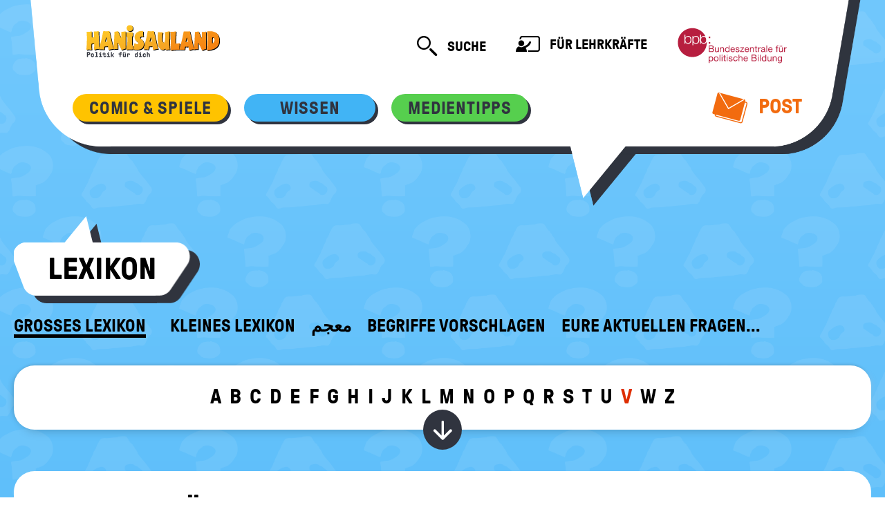

--- FILE ---
content_type: text/html; charset=UTF-8
request_url: https://www.hanisauland.de/index.php/wissen/lexikon/grosses-lexikon/v/vollbeschaeftigung.html
body_size: 9984
content:


<!DOCTYPE html>
<html lang="de" dir="ltr">
<head>
  <meta charset="utf-8" />
<noscript><style>form.antibot * :not(.antibot-message) { display: none !important; }</style>
</noscript><meta name="Generator" content="Drupal 10 (https://www.drupal.org)" />
<meta name="MobileOptimized" content="width" />
<meta name="HandheldFriendly" content="true" />
<meta name="viewport" content="width=device-width, initial-scale=1.0" />
<meta name="description" content="Wenn alle, die arbeiten möchten, eine Arbeit finden, spricht man von Vollbeschäftigung. " />
<meta http-equiv="Content-Type" content="text/html; charset=utf-8" />
<link rel="icon" href="/themes/custom/hanisau/favicon.ico" type="image/vnd.microsoft.icon" />
<link rel="canonical" href="https://www.hanisauland.de/wissen/lexikon/grosses-lexikon/v/vollbeschaeftigung.html" />
<link rel="shortlink" href="https://www.hanisauland.de/vollbeschaeftigung.html" />

    <title>Vollbeschäftigung | Politik für Kinder, einfach erklärt - HanisauLand.de</title>
    <link rel="stylesheet" media="all" href="/sites/default/files/css/css_4s3jtiqElr5U8Z7ZevGRsbc0TnMuLxm9_T2_ai7S_6g.css?delta=0&amp;language=de&amp;theme=hanisau&amp;include=eJxVzEEOwyAMAMEPUfykyIBD3Boc2UZq-vpW6imnleawOIOLBuC_eVcbqaoRNFsnSsYnvm_QGEV7qstDRxA6GRTR-ko7k7Stm64TSGjQjHyo8UdnoGyBxdOBkx0XdNGC8vC4hGdPfnnQgPK7fQFAbjje" />
<link rel="stylesheet" media="all" href="/sites/default/files/css/css_zLuxVhpceqrg-KvPptyxJ_QArwHyqa_e3q72DX4eRrM.css?delta=1&amp;language=de&amp;theme=hanisau&amp;include=eJxVzEEOwyAMAMEPUfykyIBD3Boc2UZq-vpW6imnleawOIOLBuC_eVcbqaoRNFsnSsYnvm_QGEV7qstDRxA6GRTR-ko7k7Stm64TSGjQjHyo8UdnoGyBxdOBkx0XdNGC8vC4hGdPfnnQgPK7fQFAbjje" />
<link rel="stylesheet" media="print" href="/sites/default/files/css/css_bxV5h77hzYOSwLj6EMvQzu54p1pTkolLC2uTqSPzies.css?delta=2&amp;language=de&amp;theme=hanisau&amp;include=eJxVzEEOwyAMAMEPUfykyIBD3Boc2UZq-vpW6imnleawOIOLBuC_eVcbqaoRNFsnSsYnvm_QGEV7qstDRxA6GRTR-ko7k7Stm64TSGjQjHyo8UdnoGyBxdOBkx0XdNGC8vC4hGdPfnnQgPK7fQFAbjje" />

      
        <script>
          var Hyphenopoly = {
            require: {
              'de': 'Silbentrennungsalgorithmus',
            },
            setup: {
              selectors: {
                '.card__heading': {},
                '.card__header': {},
                '.quiz__question': {},
                '.riesig': {},
                '.article__title': {},
              },
              timeout: 500,
            },
            paths: {
              'maindir': "/themes/custom/hanisau/js/Hyphenopoly/",
              'patterndir': "/themes/custom/hanisau/js/Hyphenopoly/patterns/",
            },
          };
        </script>
</head>
<body>
<a href="#main-content"
   class="visually-hidden focusable">Direkt zum Inhalt</a>

  <div class="dialog-off-canvas-main-canvas" data-off-canvas-main-canvas>
    

<div class='bg-image bg-image--nasen'>
    <header class='speech-bubble speech-bubble--big' role='banner'>
        <h1 class='visually-hidden'>Hanisauland: Lexikon @todo: aus Preprocess</h1>
        <nav role="navigation" aria-labelledby="block-hanisau-main-menu-menu" id="block-hanisau-main-menu">
            
  <h2 class="visually-hidden" id="block-hanisau-main-menu-menu">Hauptnavigation</h2>
  

        

            <nav class='speech-bubble__helper header js-header header--tight '>
        <div class='header__top-area speech-bubble__full-width'>
            <a href='/' class='header__logo logo logo--hanisauland '>
                <img
                    class='logo__image'
                    src='/themes/custom/hanisau/images/logo.svg'
                    alt='Hanisauland - Politik für Dich'
                    title='Hanisauland - Politik für Dich'
                    onerror='this.src="themes/custom/hanisau/images/logo.png"'
                />
            </a>
            <button
                class='header__toggle'
                aria-expanded='false'
                data-toggle-class='js-header-open'
                data-toggle-target='.js-header'
            >
                <i aria-hidden='true' class='i-menu'></i>
                <i aria-hidden='true' class='i-close'></i>
                <span class='visually-hidden'>Mobiles Menü ein- / ausblenden</span>
            </button>
            <div class='header__links'>
                <form action='/suche' class='search js-search ' role='search'>
                    <button
                        class='search__button hide inside-js-open(block)'
                        type='button'
                        data-toggle-trigger-off
                    >
                        <i aria-hidden='true' class='i-search--close'></i>
                        <span class='visually-hidden'>Suche schließen</span>
                    </button>
                    <div class='search__input-container hide inside-js-open(block)'>
                        <input
                            class='search__input'
                            name='search'
                            type='text'
                            aria-label='Suchtext'
                            placeholder='Suche nach...'
                        />
                    </div>
                    <button class='search__button js-search__handle hide inside-js-open(block)' type='submit'>
                        <i aria-hidden='true' class='i-search'></i>
                        <span class='visually-hidden'>Suche abschicken</span>
                    </button>
                    <button
                        class='js-search__handle inside-js-open(hide) iconlink iconlink--search'
                        data-toggle-class='js-open' data-toggle-target='.js-search'
                    >
                        <i aria-hidden='true' class='iconlink__icon i-search'></i>
                        <span class='iconlink__text'>Suche</span>
                        <span class='visually-hidden'>öffnen</span>
                    </button>
                </form>
                <a class='iconlink iconlink--teachers' href='/lehrer-innen'>
                    <i aria-hidden='true' class='iconlink__icon i-teacher-page'></i>
                    Für Lehrkräfte
                </a>
                <a href='https://www.bpb.de/' class='logo logo--bpb'>
                    <span class='visually-hidden'>Bundeszentrale für politische Bildung</span>
                </a>
            </div>
        </div>
        <div class='header__bottom-area speech-bubble__full-width'>
            <form action='/suche' class='search header__search' role='search'>
                <div class='search__input-container'>
                    <input
                        class='search__input'
                        type='text'
                        aria-label='Suchtext'
                        name='search'
                        placeholder='Suche nach...'
                    />
                </div>
                <button type='submit' class='search__button'>
                    <i aria-hidden='true' class='i-search'></i>
                    <span class='visually-hidden'>Suche absenden</span>
                </button>
            </form>
            <div class='header__nav'>
                                                                                    <!-- haupt-menu-item: comic&, wissen, buch& -->
                        <div
                            class='button button--small bg-yellow button--is-active button--is-expandable js-expand button--has-shadow button--for-navigation'
                        >
                            <button
                                class='button--is-expandable__trigger c-grey'
                                aria-expanded='false'
                                aria-controls='button-content-mhb28rb1qds0k7abk0oj'
                                data-toggle-class='js-open'
                                data-toggle-outside
                                data-toggle-target-next
                                data-toggle-group='nav-header'
                            >
                                <span class='c-grey'>Comic &amp; Spiele</span>
                            </button>
                            <ul class='button__content list-reset' aria-hidden='true'
                                id='button-content-mhb28rb1qds0k7abk0oj'>
                                                                    <!-- dropdown-menu-item -->
                                    <li>
                                        <a
                                            class='c-grey'
                                            href='/spass/comic/kapitel'
                                        >
                                            Comic
                                        </a>
                                    </li>
                                                                    <!-- dropdown-menu-item -->
                                    <li>
                                        <a
                                            class='c-grey'
                                            href='/spass/spiele/spiele-online'
                                        >
                                            Spiele
                                        </a>
                                    </li>
                                                            </ul>
                        </div>
                                                                                            <!-- haupt-menu-item: comic&, wissen, buch& -->
                        <div
                            class='button button--small bg-blue button--is-active button--is-expandable js-expand button--has-shadow button--for-navigation'
                        >
                            <button
                                class='button--is-expandable__trigger c-grey'
                                aria-expanded='false'
                                aria-controls='button-content-mhb28rb1qds0k7abk0oj'
                                data-toggle-class='js-open'
                                data-toggle-outside
                                data-toggle-target-next
                                data-toggle-group='nav-header'
                            >
                                <span class='c-grey'>Wissen</span>
                            </button>
                            <ul class='button__content list-reset' aria-hidden='true'
                                id='button-content-mhb28rb1qds0k7abk0oj'>
                                                                    <!-- dropdown-menu-item -->
                                    <li>
                                        <a
                                            class='c-grey'
                                            href='/wissen/lexikon/grosses-lexikon'
                                        >
                                            Lexikon
                                        </a>
                                    </li>
                                                                    <!-- dropdown-menu-item -->
                                    <li>
                                        <a
                                            class='c-grey'
                                            href='/wissen/spezial/politik'
                                        >
                                            Spezial
                                        </a>
                                    </li>
                                                                    <!-- dropdown-menu-item -->
                                    <li>
                                        <a
                                            class='c-grey'
                                            href='/wissen/kalender-allgemein/kalender/frauen-duerfen-in-deutschland-waehlen-1919'
                                        >
                                            Kalender
                                        </a>
                                    </li>
                                                                    <!-- dropdown-menu-item -->
                                    <li>
                                        <a
                                            class='c-grey'
                                            href='/wissen/deine-meinung-ordner/deine-meinung'
                                        >
                                            Deine Meinung
                                        </a>
                                    </li>
                                                                    <!-- dropdown-menu-item -->
                                    <li>
                                        <a
                                            class='c-grey'
                                            href='/wissen/info'
                                        >
                                            Info
                                        </a>
                                    </li>
                                                            </ul>
                        </div>
                                                                                            <!-- haupt-menu-item: comic&, wissen, buch& -->
                        <div
                            class='button button--small bg-green button--is-active button--is-expandable js-expand button--has-shadow button--for-navigation'
                        >
                            <button
                                class='button--is-expandable__trigger c-grey'
                                aria-expanded='false'
                                aria-controls='button-content-mhb28rb1qds0k7abk0oj'
                                data-toggle-class='js-open'
                                data-toggle-outside
                                data-toggle-target-next
                                data-toggle-group='nav-header'
                            >
                                <span class='c-grey'>Medientipps</span>
                            </button>
                            <ul class='button__content list-reset' aria-hidden='true'
                                id='button-content-mhb28rb1qds0k7abk0oj'>
                                                                    <!-- dropdown-menu-item -->
                                    <li>
                                        <a
                                            class='c-grey'
                                            href='/medientipps/buchtipps/aktuellebuecher'
                                        >
                                            Bücher
                                        </a>
                                    </li>
                                                                    <!-- dropdown-menu-item -->
                                    <li>
                                        <a
                                            class='c-grey'
                                            href='/medientipps/filmtipps/filmarchiv'
                                        >
                                            Filme
                                        </a>
                                    </li>
                                                            </ul>
                        </div>
                                                                                        <a
                            class='iconlink iconlink--mail c-orange xl-max(hide) float-right'
                            href='/post'
                        >
                            <i aria-hidden='true' class='iconlink__icon i-mail'><span class='path1'></span><span
                                    class='path2'></span><span class='path3'></span><span class='path4'></span></i>
                            Post
                        </a>
                                                    </div>
            <div class='header__nav header__nav--extra'>
                <a class='iconlink iconlink--teachers' href='/lehrer-innen'>
                    <i aria-hidden='true' class='iconlink__icon i-teacher-page'></i>
                    Für Lehrkräfte
                </a>
                <a class='iconlink iconlink--mail c-orange' href='/post'>
                    <i aria-hidden='true' class='iconlink__icon i-mail'><span class='path1'></span><span
                            class='path2'></span><span class='path3'></span><span class='path4'></span></i>
                    Post
                </a>
                <div class='header__bpb-container'>
                    <a href='https://www.bpb.de/' class='logo logo--bpb'>
                        <span class='visually-hidden'>Bundeszentrale für politische Bildung</span>
                    </a>
                </div>
            </div>
        </div>
    </nav>

  </nav>

    </header>
    <main class='main'>    <div class="region-content">
        <div data-drupal-messages-fallback class="hidden"></div>


<header class='main__header'>
    <div class='speech-bubble speech-bubble--small '>
        <div class='speech-bubble__helper'>
            <h2 class='typ-h3'>Lexikon</h2>
        </div>
    </div>
    <div class='subnavigation'>
                                                    <a
                    class='subnavigation__item xs-min(hide) subnavigation__item--active'
                    href='/index.php/wissen/lexikon/grosses-lexikon'
                                            data-toggle-class='js-open'
                                                                data-toggle-target='.subnavigation'
                                    >
                    Großes Lexikon
                </a><a
                    class='subnavigation__item xs-max(hide) subnavigation__item--active'
                    href='/index.php/wissen/lexikon/grosses-lexikon'
                >
                    Großes Lexikon
                </a>                                <a
                class='subnavigation__item '
                href='/index.php/wissen/lexikon/kleines-lexikon'
            >
                Kleines Lexikon
            </a>
                                <a
                class='subnavigation__item '
                href='/wissen/lexikon/lexikon-arabisch/ar_a/auslaenderin-ar.html'
            >
                معجم
            </a>
                                <a
                class='subnavigation__item '
                href='/index.php/wissen/lexikon/vorschlaege.html'
            >
                Begriffe vorschlagen
            </a>
                                <a
                class='subnavigation__item '
                href='/index.php/wissen/lexikon/aktuellefragen.html'
            >
                Eure aktuellen Fragen...
            </a>
            
    </div>
</header>

<div class='box bg-white shadow filter '>
    <div class='filter__head'>
        <div class='alphabet-slider' role='region' aria-label='Auswahl nach Anfangsbuchstabe'>
            <div
                role='list'
                class='slider slider--has-absolute-arrows js-slider'
                data-slider='{
                    "pageDots"     : false,
                    "groupCells"   : true,
                    "wrapAround"   : false,
                    "iconClass"    : "i-arrow-02--",
                    "initialIndex" : ".is-initial-select"
                }'
            >
                                                        
                    
                                                                
                    <div role='listitem' class='slider__item '>
                        <a class=''
                           href='/index.php/wissen/lexikon/grosses-lexikon/a'
                        >A</a>
                    </div>
                                                        
                    
                                                                
                    <div role='listitem' class='slider__item '>
                        <a class=''
                           href='/index.php/wissen/lexikon/grosses-lexikon/b'
                        >B</a>
                    </div>
                                                        
                    
                                                                
                    <div role='listitem' class='slider__item '>
                        <a class=''
                           href='/index.php/wissen/lexikon/grosses-lexikon/c'
                        >C</a>
                    </div>
                                                        
                    
                                                                
                    <div role='listitem' class='slider__item '>
                        <a class=''
                           href='/index.php/wissen/lexikon/grosses-lexikon/d'
                        >D</a>
                    </div>
                                                        
                    
                                                                
                    <div role='listitem' class='slider__item '>
                        <a class=''
                           href='/index.php/wissen/lexikon/grosses-lexikon/e'
                        >E</a>
                    </div>
                                                        
                    
                                                                
                    <div role='listitem' class='slider__item '>
                        <a class=''
                           href='/index.php/wissen/lexikon/grosses-lexikon/f'
                        >F</a>
                    </div>
                                                        
                    
                                                                
                    <div role='listitem' class='slider__item '>
                        <a class=''
                           href='/index.php/wissen/lexikon/grosses-lexikon/g'
                        >G</a>
                    </div>
                                                        
                    
                                                                
                    <div role='listitem' class='slider__item '>
                        <a class=''
                           href='/index.php/wissen/lexikon/grosses-lexikon/h'
                        >H</a>
                    </div>
                                                        
                    
                                                                
                    <div role='listitem' class='slider__item '>
                        <a class=''
                           href='/index.php/wissen/lexikon/grosses-lexikon/i'
                        >I</a>
                    </div>
                                                        
                    
                                                                
                    <div role='listitem' class='slider__item '>
                        <a class=''
                           href='/index.php/wissen/lexikon/grosses-lexikon/j'
                        >J</a>
                    </div>
                                                        
                    
                                                                
                    <div role='listitem' class='slider__item '>
                        <a class=''
                           href='/index.php/wissen/lexikon/grosses-lexikon/k'
                        >K</a>
                    </div>
                                                        
                    
                                                                
                    <div role='listitem' class='slider__item '>
                        <a class=''
                           href='/index.php/wissen/lexikon/grosses-lexikon/l'
                        >L</a>
                    </div>
                                                        
                    
                                                                
                    <div role='listitem' class='slider__item '>
                        <a class=''
                           href='/index.php/wissen/lexikon/grosses-lexikon/m'
                        >M</a>
                    </div>
                                                        
                    
                                                                
                    <div role='listitem' class='slider__item '>
                        <a class=''
                           href='/index.php/wissen/lexikon/grosses-lexikon/n'
                        >N</a>
                    </div>
                                                        
                    
                                                                
                    <div role='listitem' class='slider__item '>
                        <a class=''
                           href='/index.php/wissen/lexikon/grosses-lexikon/o'
                        >O</a>
                    </div>
                                                        
                    
                                                                
                    <div role='listitem' class='slider__item '>
                        <a class=''
                           href='/index.php/wissen/lexikon/grosses-lexikon/p'
                        >P</a>
                    </div>
                                                        
                    
                                                                
                    <div role='listitem' class='slider__item '>
                        <a class=''
                           href='/index.php/wissen/lexikon/grosses-lexikon/q'
                        >Q</a>
                    </div>
                                                        
                    
                                                                
                    <div role='listitem' class='slider__item '>
                        <a class=''
                           href='/index.php/wissen/lexikon/grosses-lexikon/r'
                        >R</a>
                    </div>
                                                        
                    
                                                                
                    <div role='listitem' class='slider__item '>
                        <a class=''
                           href='/index.php/wissen/lexikon/grosses-lexikon/s'
                        >S</a>
                    </div>
                                                        
                    
                                                                
                    <div role='listitem' class='slider__item '>
                        <a class=''
                           href='/index.php/wissen/lexikon/grosses-lexikon/t'
                        >T</a>
                    </div>
                                                        
                    
                                                                
                    <div role='listitem' class='slider__item '>
                        <a class=''
                           href='/index.php/wissen/lexikon/grosses-lexikon/u'
                        >U</a>
                    </div>
                                                        
                                                                
                                                                
                    <div role='listitem' class='slider__item active is-initial-select'>
                        <a class='active'
                           href='/index.php/wissen/lexikon/grosses-lexikon/v'
                        >V</a>
                    </div>
                                                        
                    
                                                                
                    <div role='listitem' class='slider__item '>
                        <a class=''
                           href='/index.php/wissen/lexikon/grosses-lexikon/w'
                        >W</a>
                    </div>
                                                        
                    
                                                                
                    <div role='listitem' class='slider__item '>
                        <a class=''
                           href='/index.php/wissen/lexikon/grosses-lexikon/z'
                        >Z</a>
                    </div>
                            </div>
        </div>
    </div>
    <div class='filter__words filter__body hide has-js-open(block) js-filter-words' aria-hidden='true'>
        <hr class='box__line'/>
        <div class='xs-min(columns-2) sm-min(columns-3) xl-min(columns-4)'>
                            <a class='dictionary-word '
                   href='/index.php/wissen/lexikon/grosses-lexikon/v/v-mann.html'>V-Mann / V-Leute</a>
                            <a class='dictionary-word '
                   href='/index.php/wissen/lexikon/grosses-lexikon/l/lehen/vasall.html'>Vasall / Lehen</a>
                            <a class='dictionary-word '
                   href='/index.php/wissen/lexikon/grosses-lexikon/v/verbraucher.html'>Verbraucher/in</a>
                            <a class='dictionary-word '
                   href='/index.php/wissen/lexikon/grosses-lexikon/v/verbraucherschutz.html'>Verbraucherschutz</a>
                            <a class='dictionary-word '
                   href='/index.php/wissen/lexikon/grosses-lexikon/e/ermittler/verdeckter-ermittler.html'>Verdeckte Ermittler</a>
                            <a class='dictionary-word '
                   href='/index.php/wissen/lexikon/grosses-lexikon/e/eid/vereidigung.html'>Vereidigung / Diensteid</a>
                            <a class='dictionary-word '
                   href='/index.php/wissen/lexikon/grosses-lexikon/v/verein.html'>Verein</a>
                            <a class='dictionary-word '
                   href='/index.php/wissen/lexikon/grosses-lexikon/v/vereintenationen/uno.html'>Vereinte Nationen</a>
                            <a class='dictionary-word '
                   href='/index.php/wissen/lexikon/grosses-lexikon/v/verfassung.html'>Verfassung</a>
                            <a class='dictionary-word '
                   href='/index.php/wissen/lexikon/grosses-lexikon/v/verfassungsbeschwerde.html'>Verfassungsbeschwerde</a>
                            <a class='dictionary-word '
                   href='/index.php/wissen/lexikon/grosses-lexikon/v/Verfassungsgrundsatz/verfassungsprinzipien.html'>Verfassungsgrundsatz</a>
                            <a class='dictionary-word '
                   href='/index.php/wissen/lexikon/grosses-lexikon/b/bundesorgan/verfassungsorgan.html'>Verfassungsorgan/ Bundesorgan</a>
                            <a class='dictionary-word '
                   href='/index.php/wissen/lexikon/grosses-lexikon/v/verfassungsprinzipien.html'>Verfassungsprinzipien</a>
                            <a class='dictionary-word '
                   href='/index.php/wissen/lexikon/grosses-lexikon/v/verfassungsschutz.html'>Verfassungsschutz</a>
                            <a class='dictionary-word '
                   href='/index.php/wissen/lexikon/grosses-lexikon/v/verhaeltniswahlrecht.html'>Verhältniswahlrecht</a>
                            <a class='dictionary-word '
                   href='/index.php/wissen/lexikon/grosses-lexikon/v/verjaehrung.html'>Verjährung</a>
                            <a class='dictionary-word '
                   href='/index.php/wissen/lexikon/grosses-lexikon/v/vermittlungsausschuss.html'>Vermittlungsausschuss</a>
                            <a class='dictionary-word '
                   href='/index.php/wissen/lexikon/grosses-lexikon/v/vermoegenssteuer.html'>Vermögenssteuer</a>
                            <a class='dictionary-word '
                   href='/index.php/wissen/lexikon/grosses-lexikon/v/verordnung.html'>Verordnung / Rechtsverordnung</a>
                            <a class='dictionary-word '
                   href='/index.php/wissen/lexikon/grosses-lexikon/v/versailler-vertrag.html'>Versailler Vertrag</a>
                            <a class='dictionary-word '
                   href='/index.php/wissen/lexikon/grosses-lexikon/v/versammlungsfreiheit.html'>Versammlungsfreiheit</a>
                            <a class='dictionary-word '
                   href='/index.php/wissen/lexikon/grosses-lexikon/v/verschuldung.html'>Verschuldung</a>
                            <a class='dictionary-word '
                   href='/index.php/wissen/lexikon/grosses-lexikon/v/verschwoerungstheorie'>Verschwörungstheorie</a>
                            <a class='dictionary-word '
                   href='/index.php/wissen/lexikon/grosses-lexikon/v/versicherungen.html'>Versicherungen</a>
                            <a class='dictionary-word '
                   href='/index.php/wissen/lexikon/grosses-lexikon/v/verteidigerin/rechtsanwalt.html'>Verteidiger/in</a>
                            <a class='dictionary-word '
                   href='/index.php/wissen/lexikon/grosses-lexikon/v/verteidigungsminister'>Verteidigungsminister/-in</a>
                            <a class='dictionary-word '
                   href='/index.php/wissen/lexikon/grosses-lexikon/v/vertrag.html'>Vertrag</a>
                            <a class='dictionary-word '
                   href='/index.php/wissen/lexikon/grosses-lexikon/v/vertrauensfrage.html'>Vertrauensfrage</a>
                            <a class='dictionary-word '
                   href='/index.php/wissen/lexikon/grosses-lexikon/v/vertriebene.html'>Vertriebene</a>
                            <a class='dictionary-word '
                   href='/index.php/wissen/lexikon/grosses-lexikon/v/verwaltung.html'>Verwaltung</a>
                            <a class='dictionary-word '
                   href='/index.php/wissen/lexikon/grosses-lexikon/v/veto.html'>Veto</a>
                            <a class='dictionary-word '
                   href='/index.php/wissen/lexikon/grosses-lexikon/v/vetternwirtschaft.html'>Vetternwirtschaft (Nepotismus)</a>
                            <a class='dictionary-word '
                   href='/index.php/wissen/lexikon/grosses-lexikon/v/vierte-gewalt.html'>Vierte Gewalt</a>
                            <a class='dictionary-word '
                   href='/index.php/wissen/lexikon/grosses-lexikon/v/vierte_welt.html'>Vierte Welt</a>
                            <a class='dictionary-word '
                   href='/index.php/wissen/lexikon/grosses-lexikon/v/vietnamkrieg'>Vietnamkrieg</a>
                            <a class='dictionary-word '
                   href='/index.php/wissen/lexikon/grosses-lexikon/v/visum.html'>Visum</a>
                            <a class='dictionary-word '
                   href='/index.php/wissen/lexikon/grosses-lexikon/v/vizekanzler.html'>Vizekanzler/in</a>
                            <a class='dictionary-word '
                   href='/index.php/wissen/lexikon/grosses-lexikon/v/vogelfrei.html'>Vogelfrei</a>
                            <a class='dictionary-word '
                   href='/index.php/wissen/lexikon/grosses-lexikon/n/nation/volk-nation.html'>Volk/ Nation</a>
                            <a class='dictionary-word '
                   href='/index.php/wissen/lexikon/grosses-lexikon/v/voelkerrecht.html'>Völkerrecht</a>
                            <a class='dictionary-word '
                   href='/index.php/wissen/lexikon/grosses-lexikon/v/volksbegehren/volksentscheid.html'>Volksbegehren</a>
                            <a class='dictionary-word '
                   href='/index.php/wissen/lexikon/grosses-lexikon/v/volksbegehren/volksentscheid.html'>Volksentscheid / Volksbegehren</a>
                            <a class='dictionary-word '
                   href='/index.php/wissen/lexikon/grosses-lexikon/v/volkspartei'>Volkspartei</a>
                            <a class='dictionary-word '
                   href='/index.php/wissen/lexikon/grosses-lexikon/v/volksverhetzung.html'>Volksverhetzung</a>
                            <a class='dictionary-word '
                   href='/index.php/wissen/lexikon/grosses-lexikon/v/volkswirtschaft.html'>Volkswirtschaft</a>
                            <a class='dictionary-word active'
                   href='/index.php/wissen/lexikon/grosses-lexikon/v/vollbeschaeftigung.html'>Vollbeschäftigung</a>
                            <a class='dictionary-word '
                   href='/index.php/wissen/lexikon/grosses-lexikon/v/volljaehrigkeit.html'>Volljährigkeit</a>
                            <a class='dictionary-word '
                   href='/index.php/wissen/lexikon/grosses-lexikon/v/vorurteil.html'>Vorurteil</a>
                    </div>
    </div>
    <div class='box__button-container center'>
        <button class='button button--has-icon-only bg-grey c-white' aria-expanded='false' data-toggle-class='js-open'
                data-toggle-target='.js-filter-words'>
            <i aria-hidden='true' class='button__icon i-arrow-01--up hide inside-js-open(block)' aria-hidden='true'></i>
            <i aria-hidden='true' class='button__icon i-arrow-01--down inside-js-open(hide)' aria-hidden='true'></i>
            <span class='visually-hidden'>Wörter zu dem gewählten Buchstaben ein-/ ausblenden</span>
        </button>
    </div>
</div>




<article  data-history-node-id="2548" class="node node--type-lexikon-eintrag node--view-mode-full clearfix article box bg-white">
    <header class='article__header'>
                                <h4 class='article__title '>Vollbeschäftigung</h4>
                            <div class="author ">
                <span class="author-box__name">von </span><span class="author__name article__author">Christiane Toyka-Seid</span><span class="author-box__name"> und </span><span class="author__name article__author">Gerd Schneider</span>            </div>
            </header>
            <figure class='figure'>
            <div class='media  figure__media shadow'>
                <img class='media__image'
                     src='/sites/default/files/styles/article_1180/public/1165835-168383-2020-06/Illu_PH_Lex_V_Grun.png'
                     alt='mehrfache Wiederholung des Buchstaben v'>
                <p class='media__copyright'>
                    <a href='/index.php/system/files/2020-06/Illu_PH_Lex_V_Gru%CC%88n.png'
                       class='button button--has-icon-only media__button button--mini bg-orange lightbox'>
                        <i aria-hidden='true' class='button__icon i-zoom c-white'></i>
                        <span class='visually-hidden'>Bild vergrößern</span>
                    </a>
                                            © Stefan Eling
                                    </p>
            </div>
            <figcaption class='figure__caption'>
                <p></p>
            </figcaption>
        </figure>
        
    <div class='article__body'>

    


            <section class='section'>
            <header class='section__header'>
                <h5>Wenn alle eine Arbeit finden</h5>


            </header>
            <div class='section__body'>
                <p>Wenn alle <a title='' href='/index.php/wissen/lexikon/grosses-lexikon/b/buergerin.html' class='typ-link ga-link' target=''>Bürgerinnen</a> und Bürger, die arbeiten wollen und können, eine bezahlte und zumutbare Arbeit finden, gibt es Vollbeschäftigung. In <a title='' href='/index.php/wissen/lexikon/grosses-lexikon/b/bundesrepublik_deutschland.html' class='typ-link ga-link' target=''>Deutschland</a> wird regelmäßig eine Statistik darüber erstellt, wie viele erwerbsfähige Personen in Arbeit sind.</p>


            </div>
        </section>
                <section class='section'>
            <header class='section__header'>
                <h5>Zwei Prozent Arbeitslose</h5>


            </header>
            <div class='section__body'>
                <p>Wirtschaftswissenschaftler weisen darauf hin, dass eine echte Vollbeschäftigung in einer freien <a title='' href='/index.php/wissen/lexikon/grosses-lexikon/v/volkswirtschaft.html' class='typ-link ga-link' target=''>Volkswirtschaft</a> kaum zu erreichen ist. Der Grund dafür ist, dass sich die <a title='' href='/index.php/wissen/lexikon/grosses-lexikon/o/oekonomie/wirtschaft.html' class='typ-link ga-link' target=''>wirtschaftlichen</a> Bedingungen ständig verändern und viele Menschen ihren Arbeitsplatz wechseln. Deshalb gilt: wenn nur etwa zwei Prozent der Menschen im erwerbsfähigen Alter keine Arbeit haben, spricht man bereits von Vollbeschäftigung.</p>


            </div>
        </section>
    
</div>
    <footer class='article__footer clear-both'>
        <!--<a href='#' class='iconlink iconlink--print c-grey float-right hide xs-min(inlineblock)'>
        <i aria-hidden='true' class='iconlink__icon i-print'></i>
        <span class='hide xs-min(inlineblock) iconlink__text'>Drucken</span>
        </a>-->
    </footer>
</article>
    


<section class="main__section main__section--bottom beitrag-feld" aria-label='FAQ / Häufig gestellte Fragen'>
</section>
<section class="main__section main__section--bottom beitrag-feld" aria-label='Eure Fragen dazu...' data-template-key='field__comments_lexikonfrage'>
    <header class='main__section__header'>
        <h3>Eure Fragen dazu...</h3>
    </header>
            <div role='region' aria-label='Chatbox' class='chatbox box box--size-maximum box--has-scroll mb-3'>
            <div class='box-scroll js-scroll'>
                



<article data-comment-user-id="0" id="comment-150315" class="message message--left message--has-border message--rounded message--is-conversation typ-chat-text js-comment">
    <i aria-hidden='true' class='message__icon message__icon--question i-question'>
        <span class='path1'></span><span class='path2'></span><span class='path3'></span><span class='path4'></span>
    </i>
    <header class='message__header'>
        <span class='message__sender'>
    Nina
        </span>
        <span class='message__date'>
    05.03.2024
        </span>
    </header>
    <div class='message__box'>


    <p>Was ist Vollbeschäftigung in Österreich?</p>


    </div>
    


    </article>

<article class='message message--right message--has-border message--rounded message--is-conversation typ-chat-text'>
    <i aria-hidden="true" class="message__icon message__icon--idea">
        <img src="/themes/custom/hanisau/images/Gluehbirne_black.svg" />
    </i>
    <header class='message__header message__header--idea'>
        <span class='message__sender'>Redaktion</span>
    </header>
    <div class='message__box bg-grey c-white'>
    

    <p>Hallo Nina, aktuell liegt die Arbeitslosenrate in <a title='' href='/index.php/wissen/spezial/politik/laenderdossier/laenderdossier-alphabetisch/laender-o/laenderdossier-land-oesterreich' class='typ-link ga-link' target=''>Österreich</a> bei etwas 7,5%. Von Vollbeschäftigung würde man bei einer Quote von etwas 5% sprechen.</p>



    


    </div>
    </article>

            </div>
            </div>
        <div class="box chatbox mb-5">
                    <h4>Schreib uns deine Frage</h4>
                            <p class="typ-h5 mt-1">Bevor du eine Frage stellst, lies bitte den Lexikonartikel vollständig durch. Schau bitte nach, ob jemand bereits dieselbe Frage gestellt hat. Häufig findest du dort bereits die Antwort auf deine Frage.</p>
                                        <a href='#' class='button bg-grey c-white write-comment'>Schreib uns</a>
            </div>
            <div class=' mb-3'>
            <form class="comment-lexikonfrage-form comment-form antibot" data-drupal-selector="comment-form" data-action="/wissen/lexikon/grosses-lexikon/v/vollbeschaeftigung.html" action="/antibot" method="post" id="comment-form" accept-charset="UTF-8">
  
<form class="comment-lexikonfrage-form comment-form antibot" data-drupal-selector="comment-form" data-action="/wissen/lexikon/grosses-lexikon/v/vollbeschaeftigung.html">
    <header class='main__subsection__header'>
            </header>
    <fieldset class='reset-fieldset'>
        <legend></legend>
        <div class="field-group-tabs-wrapper"><div data-horizontal-tabs class="horizontal-tabs clearfix">
    <div data-horizontal-tabs-panes data-drupal-selector="edit-group-tabs"><details class="required-fields field-group-tab js-form-wrapper form-wrapper" data-drupal-selector="edit-group-frage" id="edit-group-frage" open="open">
  <summary role="button" aria-controls="edit-group-frage" aria-expanded="true">Frage</summary>
  
  <div class='grid grid--100 sm-min(grid--50)'><div class='grid__item'><div class="field--type-integer field--name-o-mx1-alter field--widget-number input input--select sm-min(mr-10) js-form-wrapper form-wrapper" data-drupal-selector="edit-o-mx1-alter-wrapper" id="edit-o-mx1-alter-wrapper">      <div class="js-form-item form-item js-form-type-select form-item-o-mx1-alter-0-value js-form-item-o-mx1-alter-0-value input input--select">
            
<label for="edit-o-mx1-alter-0-value">Alter</label>
                
<select data-drupal-selector="edit-o-mx1-alter-0-value" id="edit-o-mx1-alter-0-value" name="o_mx1_alter[0][value]" class="form-select shadow"><option value="-1">Bitte wählen ...</option><option value="8">bis 9</option><option value="11">10-12</option><option value="13">13-14</option><option value="15">15-17</option><option value="18">erwachsen</option><option value="0">keine Angabe</option></select>
                </div>

  </div>
</div><div class='grid__item'><div class="field--type-string field--name-o-mx1-vorname field--widget-string-textfield input input--text sm-min(ml-10) js-form-wrapper form-wrapper" data-drupal-selector="edit-o-mx1-vorname-wrapper" id="edit-o-mx1-vorname-wrapper">      <div class="js-form-item form-item js-form-type-textfield form-item-o-mx1-vorname-0-value js-form-item-o-mx1-vorname-0-value input input--text input--textfield">
            
<label for="edit-o-mx1-vorname-0-value" class="js-form-required form-required">Fantasiename<abbr title="Pflichtfeld">*</abbr></label>
                

<input class="js-text-full text-full form-text required shadow" data-drupal-selector="edit-o-mx1-vorname-0-value" type="text" id="edit-o-mx1-vorname-0-value" name="o_mx1_vorname[0][value]" value="" size="60" maxlength="1024" placeholder="" required="required" aria-required="true" />
                </div>

  </div>
</div></div><div class="field--type-text-long field--name-beitrag field--widget-text-textarea input input--text mb-0 js-form-wrapper form-wrapper" data-drupal-selector="edit-beitrag-wrapper" id="edit-beitrag-wrapper">      <div class="js-text-format-wrapper js-form-item form-item">
  <div class="js-form-item form-item js-form-type-textarea form-item-beitrag-0-value js-form-item-beitrag-0-value input input--text input--textarea">
            
<label for="edit-beitrag-0-value" class="js-form-required form-required">Frage<abbr title="Pflichtfeld">*</abbr></label>
                
<div>
  <textarea class="js-text-full text-full form-textarea required shadow" data-media-embed-host-entity-langcode="de" data-drupal-selector="edit-beitrag-0-value" id="edit-beitrag-0-value" name="beitrag[0][value]" rows="5" cols="60" placeholder="" required="required" aria-required="true"></textarea>
</div>

                </div>

  </div>

  </div>

  
</details>


<input class="horizontal-tabs-active-tab shadow" data-drupal-selector="edit-group-tabs-group-tabs-active-tab" type="hidden" name="group_tabs[group_tabs__active_tab]" value="edit-group-frage" /></div>
</div>
</div>

<input autocomplete="off" data-drupal-selector="form-ncrlbdfxivphe5w57dhzrmew54vm23xefaednmbzwjw" type="hidden" name="form_build_id" value="form-NcrLbDFXivPHe5W57DhZRmeW54vM23xEFAEDNMbzwjw" class="shadow" />

<input data-drupal-selector="edit-comment-lexikonfrage-form" type="hidden" name="form_id" value="comment_lexikonfrage_form" class="shadow" />

<input data-drupal-selector="edit-antibot-key" type="hidden" name="antibot_key" value="" class="shadow" /><div class='input input--text mb-0'><div class='box__button-container flex'><div data-drupal-selector="edit-actions" class="form-actions js-form-wrapper form-wrapper" id="edit-actions">

<input class="button mlr-auto bg-grey c-white button--primary js-form-submit form-submit shadow" data-drupal-selector="edit-submit" type="submit" id="edit-submit" name="op" value="senden" /></div>
</div></div>
        <input type="hidden" name="__c_m_s_h" value="" />
    </fieldset>
</form>
<div id="comment-form-adult-message" style="display:none;" class="contextual-region node node--type-ordner clearfix article article--without-indent box bg-white">
    <h4 class="typ-h5--enlarge">
        HanisauLand ist eine Webseite für Acht- bis 14jährige. Wir veröffentlichen nur Beiträge von Kindern und Jugendlichen. Gerne können Sie uns über die E-Mail-Adresse redaktion(at)hanisauland.de eine Nachricht senden.
        <br /><br />
        Viele Grüße, Ihr HanisauLand-Team
    </h4>
</div>

</form>

        </div>
    </section>




    </div>
</main>
      <div>
    <nav role="navigation" aria-labelledby="block-hanisau-footer-menu" id="block-hanisau-footer">
            
  <h2 class="visually-hidden" id="block-hanisau-footer-menu">Footer menu</h2>
  

        


<footer class='footer'>
    <div class='footer__header'></div>
    <div class='footer__content'>
        <img src='/themes/custom/hanisau/images/logo-footer.svg' width='333' height='95'
             alt='Hanisauland. Politik für dich.' class='footer__logo'/>
        <nav>
            <ul class='footer__list'>
                                    <li class='footer__item'><a href='/wissen/info/info-ueber-hanisauland-kinder'>Über HanisauLand</a></li>
                                    <li class='footer__item'><a href='/wissen/info/impressum.html'>Impressum</a></li>
                                    <li class='footer__item'><a href='/wissen/info/allgemeine-datenschutz-erklaerung.html'>Datenschutz</a></li>
                                    <li class='footer__item'><a href='/wissen/info/barrierefreiheitserklaerung'>Barrierefreiheit</a></li>
                                                    <li class='footer__item print-button'>
                        <a class="print-link" href='javascript:self.print()'>
                            <img src='/themes/custom/hanisau/images/Drucker-Icon.svg'
                                 alt='Das Logo der Bundeszentrale für politische Bildung'/>
                        </a>
                    </li>
                            </ul>
        </nav>
        <div class='footer__wrap'>
            <span class='footer__label'>Herausgeber</span>
            <img src='/themes/custom/hanisau/images/bpb-footer-logo.svg' width='133' height='43'
                 alt='Das Logo der Bundeszentrale für politische Bildung'/>
        </div>
    </div>
</footer>

<script>
        const isPrintable = true;
    </script>


  </nav>

  </div>

</div>
  </div>


<script type="application/json" data-drupal-selector="drupal-settings-json">{"path":{"baseUrl":"\/index.php\/","pathPrefix":"","currentPath":"node\/2548","currentPathIsAdmin":false,"isFront":false,"currentLanguage":"de"},"pluralDelimiter":"\u0003","suppressDeprecationErrors":true,"ajaxPageState":{"libraries":"eJxljuEOgzAIhF-oto9kaEVtRosBusU9_Wp0S8x-wX1cuINqObIFOKefWYpLXApWC5O0Dchfcoj78Mz4QnGpqXExBEUJkTg93JyRpnERbltILHgDSHh88CtLfnM1oNEg6s1zJIMZir9O1PdvhVO5FWpWaN3LXQ6aJG_2owtxBLqo_mHbKdfF6a6GJcTe_QMYWWLb","theme":"hanisau","theme_token":null},"ajaxTrustedUrl":{"\/wissen\/lexikon\/grosses-lexikon\/v\/vollbeschaeftigung.html":true},"hanisauland":{"is_formal":false},"antibot":{"forms":{"comment-form":{"id":"comment-form","key":"s3d85_JBSiEh_vD9QJHvoxF34N8uuvI2fF8SN6NMW3J"}}},"field_group":{"tab":{"mode":"default","context":"form","settings":{"classes":"","show_empty_fields":false,"id":"","formatter":"open","description":"","required_fields":true}},"tabs":{"mode":"default","context":"form","settings":{"classes":"","id":"","direction":"horizontal"}}},"widthBreakpoint":640,"user":{"uid":0,"permissionsHash":"a3f73afa4f6d6f9170c53d9a302223c1cba688e35e163d9cee0a2b47c7b90873"}}</script>
<script src="/sites/default/files/js/js_MmMEVKUvxNjwGQLdoe2G-nJROgji-Wq_o7W58fen6Ic.js?scope=footer&amp;delta=0&amp;language=de&amp;theme=hanisau&amp;include=eJxVjVsOwyAMBC_E40iRIU6CZDAyplV7-hKFVMqXPbMrLRRNgdXDdd3Gkk3knLGoX6VXIDfRho99JXyjmC0hrcsu3KuPLPgQSHjW3cGSvlwUaFEI7dE5Z0AVxc2Ixn_vXWQOKKlBH10eaFuUVPVvd-IANG37AV6cTc8"></script>

      <!-- Matomo -->
    <script type="text/javascript">
      var _paq = window._paq = window._paq || [];
      /* tracker methods like "setCustomDimension" should be called before "trackPageView" */
      _paq.push(['setDocumentTitle', document.domain + '/' + document.title]);
      _paq.push(['setCookieDomain', '*.www.hanisauland.de']);
      _paq.push(['setDomains', ['*.www.hanisauland.de', '*.live.hanisauland.de', '*.redaktion.hanisauland.de', '*.whiteboard.hanisauland.de']]);
      _paq.push(['trackPageView']);
      _paq.push(['enableLinkTracking']);
      _paq.push(['disableCookies']);

                  
      (function () {
        // Matomo bei error Seiten nicht nutzen
        if (document.querySelector('form.hanisaulanderror-form')) {
          // Ist Fehlerseite - Nicht Tracken
          return;
        }
        var u = "https://matomo1.bpb.de/";
        _paq.push(['setTrackerUrl', u + 'matomo.php']);
        _paq.push(['setSiteId', '28']);
        var d = document, g = d.createElement('script'),
          s = d.getElementsByTagName('script')[0];
        g.type = 'text/javascript';
        g.async = true;
        g.src = u + 'matomo.js';
        s.parentNode.insertBefore(g, s);
      })();
    </script>
    <noscript><p><img src="https://matomo1.bpb.de/matomo.php?idsite=28&amp;rec=1"
                      style="border:0;" alt=""/></p>
    </noscript>
    <!-- End Matomo Code -->
  
  
  <!-- Tracking Pixel -->
    <!-- /Tracking Pixel -->

</body>
</html>


--- FILE ---
content_type: image/svg+xml
request_url: https://www.hanisauland.de/themes/custom/hanisau/images/logo.svg
body_size: 20155
content:
<svg width="560" height="140" viewBox="157 154 560 140" xmlns="http://www.w3.org/2000/svg" xmlns:xlink="http://www.w3.org/1999/xlink"><defs><linearGradient x1="0%" y1="19.118%" x2="124.858%" y2="134.732%" id="c"><stop stop-color="#FFCC25" offset="0%"/><stop stop-color="#F19123" offset="100%"/></linearGradient><path d="M52.168 81.547v-9.071c0-.707-.14-1.815-.35-3.53-.28-1.511-.42-2.72-.42-3.527V51.811c-.071-2.72-.28-8.467-.631-17.136 0-3.527 0-6.854-.07-10.181-4.131.707-8.052 1.21-11.763 1.714H32.98c-.49 0-1.19.201-2.17.707 0 2.62.21 6.955.7 13.003v8.87l-.63.805c-3.291.909-5.953 1.312-7.984 1.312-.84-.909-1.19-3.53-1.05-7.662l.561-16.531c-.07-.303-.35-.504-.7-.807h-2.241l-.84.202-.63.302c-3.292.808-5.323 1.211-6.163 1.11-.35 0-.63 0-.91-.1l-4.902-.202c-2.45-.1-4.131.302-4.972 1.007-.07.302-.07 1.009-.07 2.117L2.1 50.299c.07.505.07 1.512.07 2.924 0 1.512 0 2.822-.07 3.73l-.21 6.753c0 .404-.07 1.108-.21 2.017-.14.906-.21 1.51-.21 1.915V78.22C1.26 81.95.77 88.603 0 98.28l.14 1.916.14 1.814c.42.303.98.404 1.61.404.42 0 1.191-.202 2.381-.506 1.05-.403 1.821-.604 2.311-.604 1.19 0 3.081-.101 5.812-.202.42 0 .91.1 1.47.403.63.202 1.121.302 1.471.302h6.232c-.63-8.668-.91-15.724-.91-21.166 0-2.522.07-3.73 2.66-4.436 1.26-.303 3.152-.505 5.673-.505 1.75 0 2.45.202 2.731 1.413.14.603.21 1.613.21 3.022 0 5.546-.07 9.376-.28 11.594-.35 5.24-.56 7.458-.56 6.552 0 1.713.28 2.922.91 3.83h2.311c.49 0 1.33-.304 2.45-1.009 2.031-1.108 2.1-1.108 4.902-1.411l1.47-.202 1.751-.504c.63-.201 1.05-.402 1.12-.503.14.101.35.101.701.101l1.61.2 2.801.101c1.61 0 2.521-.704 2.591-2.217l-1.54-15.12zm59.784 17.64h-6.232c-1.05 0-3.291.604-6.862 1.713-2.451.907-4.621 1.312-6.512 1.312-.42 0-.77 0-.98-.1-.211-.708-.56-2.825-1.05-6.452-.351-2.217-.772-4.638-1.402-7.158-.14-.604-.77-.906-1.82-.906-.49 0-1.26.1-2.171.302-.77.1-2.1.402-2.941.402l-2.31-.201c-1.26-.2-2.171-.302-2.801-.302-1.121 0-1.751.403-1.961 1.31a119.45 119.45 0 0 0-1.961 11.694l-6.932-.202c-2.1-.1-4.412-.1-7.003-.1h-6.722V98.38c3.571-13.81 5.812-22.68 6.722-26.511l.91-3.628c3.152-12.197 4.342-17.136 6.653-29.333a487.71 487.71 0 0 1 2.8-13.607c.63-.303 1.401-.504 2.382-.504l10.713.302h4.832c2.801-.606 4.552-.908 5.182-.908.56 0 1.33.302 2.38.807 1.821 7.56 3.151 13.104 3.922 16.732.77 3.629 1.4 6.654 1.82 8.972l2.101 8.568c.07.303 1.12 5.14 3.011 14.413l.98 4.536c.84 2.42 1.4 4.032 1.751 4.84l.84 3.627c.49 1.916.84 3.529 1.121 4.84.28 1.31.49 2.42.7 3.124l.42.806c.28.505.42.908.42 1.21v2.52zM86.254 67.032c-.91-5.14-1.751-9.777-2.591-14.01-.07-.607-.35-1.312-.91-2.117h-1.051l-.84 2.922c-1.75 6.15-2.871 10.081-3.501 11.795-.07.604-.07 1.309-.07 2.117.49.503 1.33.705 2.45.705h4.132c1.05 0 1.89-.504 2.38-1.412zm43.118-42.234c.35 0 .63 0 .771.1.07-.1-.14-.1-.77-.1zm32.491.906h-1.61c-.63 0-1.61.302-2.941 1.008-1.12.303-3.221.404-6.232.404-4.202 0-6.372 0-6.442.101v24.795c-.28.707-.631 1.01-.98 1.01-.631 0-1.822-1.916-3.502-5.848-1.75-3.83-4.131-9.676-7.282-17.639-.49-1.311-1.401-4.233-2.731-4.636-.07.1-.491.201-1.4.403l-3.713.704c-3.71.605-6.652 1.01-8.962 1.312-1.12 28.224-2.661 52.213-4.622 72.07.49.202.98.303 1.54.303l.981-.101 4.831-1.007h10.295V80.135c.069-.302 0-1.006-.141-2.116l-.21-2.117c0-1.007.28-1.712.77-2.016h1.33c6.513 11.995 11.345 21.168 13.655 28.528.21.1.49.1.84.1 1.962 0 3.712-.707 7.843-2.419l2.031-.908c.91-.202 2.24-.604 3.992-1.209h.63c.63 0 1.68-.1 2.03-1.411V25.704zm10.348-2.218c1.89 1.11 3.921 1.715 6.022 1.715 3.921 0 10.223-2.117 11.974-5.243.91-1.51 1.33-4.032 1.33-7.458-.28-6.15-1.47-9.678-6.092-11.29A21.9 21.9 0 0 0 178.233 0c-4.201 0-8.123 2.117-10.294 6.15-1.12 2.016-1.68 4.133-1.68 6.35 0 4.334 2.1 8.669 5.952 10.986zm19.257 60.883c-1.191 0-1.891-.302-2.101-1.007-.63-2.016-.91-5.343-.91-9.98 0-1.714 0-3.023.07-4.133 0-1.107 0-1.814.07-2.318l.42-20.764c1.19-.203 2.1-.606 2.8-1.21-.21-2.016-.35-4.938-.42-8.668-.07-.403-.07-1.211-.07-2.52l-.07-2.42c0-.908-.56-1.411-1.75-1.411-.63-.1-3.781-.403-6.303-.403h-1.12c-8.893.101-14.285.303-16.175.503v17.136h1.26c1.19.303 1.82 1.211 1.89 2.722l.35 7.259c-.21 4.132-.42 10.38-.63 18.948-.07 1.815-.28 4.335-.63 7.562-.49 1.21-1.4 2.016-2.8 2.317l-.49.302v4.133c.209 2.319.279 5.141.35 8.367-.071.302-.071.806-.071 1.412 0 1.309.14 2.016.42 2.218 0-.303 1.961-.707 5.883-1.312l16.806-.301c.98 0 2.31-.303 4.06-1.01v-8.77c0-.905.071-1.914.28-3.224.14-1.513.21-2.62.21-3.226-.28-.101-.7-.202-1.33-.202zm45.85-6.35c0 17.337-11.975 24.092-29.41 24.092-2.03 0-6.933-.606-14.566-1.915-.21-.302-.35-.808-.35-1.312 0-.301.21-1.006.56-1.915l.56-1.613c1.402-5.946 2.732-12.598 3.993-19.958h3.08l1.26.909c.63.503 1.12.806 1.541 1.006 3.852 1.11 5.882 1.715 6.232 1.715 1.751 0 3.432-1.513 3.432-3.831s-1.47-4.737-4.412-7.257c-.35-.302-.91-.808-1.68-1.311-3.642-2.822-4.832-3.932-6.163-5.847-1.47-3.93-2.17-7.056-2.17-9.575 0-8.77 2.31-14.113 6.722-18.548 2.521-2.42 5.182-4.032 9.453-6.35 5.392-1.916 6.933-2.117 13.024-2.117h3.502c1.61 0 2.45.908 2.45 2.622 0 .806 0 1.51-.07 2.218-.07.705-.07 1.51-.07 2.318v4.233c.49 5.745.77 9.072.77 9.878v1.412l-.49 1.007-1.82-.303c-.98-.1-1.89-.302-2.661-.403-.77-.1-1.4-.2-1.89-.2-1.191 0-2.38.402-3.572 1.208-1.61.908-2.38 2.016-2.38 3.427 0 1.715 1.19 3.429 3.571 5.14 1.26.91 2.8 2.22 4.551 3.932 4.692 4.536 7.003 10.282 7.003 17.338zm58.524 21.168h-6.232c-1.05 0-3.291.604-6.862 1.713-2.451.907-4.622 1.312-6.512 1.312-.421 0-.77 0-.981-.1-.21-.708-.56-2.825-1.05-6.452-.35-2.217-.77-4.638-1.4-7.158-.141-.604-.771-.906-1.821-.906-.49 0-1.26.1-2.171.302-.77.1-2.1.402-2.941.402l-2.31-.201c-1.262-.2-2.172-.302-2.802-.302-1.12 0-1.75.403-1.96 1.31-.77 3.528-1.47 7.46-1.96 11.694l-6.934-.202c-2.1-.1-4.41-.1-7.002-.1h-6.723V98.38c3.572-13.81 5.813-22.68 6.723-26.511l.91-3.628c3.152-12.197 4.342-17.136 6.652-29.333.631-3.326 1.54-7.862 2.802-13.607.63-.303 1.4-.504 2.38-.504l10.714.302h4.831c2.802-.606 4.552-.908 5.182-.908.56 0 1.33.302 2.381.807 1.821 7.56 3.152 13.104 3.922 16.732.77 3.629 1.4 6.654 1.82 8.972l2.101 8.568c.07.303 1.12 5.14 3.01 14.413l.981 4.536c.84 2.42 1.4 4.032 1.751 4.84l.84 3.627c.49 1.916.84 3.529 1.12 4.84.28 1.31.49 2.42.7 3.124l.421.806c.28.505.42.908.42 1.21v2.52zm-25.699-32.155c-.49.908-1.33 1.412-2.38 1.412h-4.132c-1.12 0-1.96-.202-2.45-.705 0-.808 0-1.513.07-2.117.63-1.714 1.75-5.645 3.5-11.795l.841-2.922h1.05c.56.805.84 1.51.91 2.117.84 4.233 1.681 8.87 2.591 14.01zm74.27 32.971c0 1.307-.555 1.91-1.735 1.91-.555 0-1.388-.1-2.43-.302a8.4 8.4 0 0 0-2.498-.401l-8.538 1.304c-.346 0-1.04-.1-2.082-.4.209-.704.278-1.408.278-2.111 0-1.407-.486-2.11-1.388-2.11-.208 0-.972.502-2.36 1.508l-2.707 1.809c-1.25.703-3.332 1.003-6.177 1.003-6.108 0-9.925-3.315-15.478-11.451a10.452 10.452 0 0 1-1.457-3.116c-1.18-5.524-1.805-9.14-1.875-10.95-1.04-6.027-1.596-13.962-1.596-23.808 0-10.95.347-16.777 1.735-23.307.278-1.204 2.43-.702 3.818-.601l2.013.3 4.372.502h9.023v1.609c0 .3-.208 1.103-.555 2.51-.209 1.006-.417 1.909-.555 2.813l-.278 2.714c-.555 5.523-.902 9.944-.902 14.767 0 8.439.208 10.446 2.776 14.968 1.318 2.31 2.637 3.415 3.956 3.415 1.041 0 2.36-2.01 3.262-4.12.486-1.103.763-1.808.833-2.31 1.32-8.438 1.875-15.068 1.735-19.89l-.416-10.648c0-.502-.07-1.207-.278-2.01a8.235 8.235 0 0 1-.278-2.01v-2.41l16.38-3.617c.765-.301 2.36-.502 2.985 0l-.346 8.84-.348 8.841v13.764c0 .3-.069.802-.208 1.507-.139.602-.208 1.104-.208 1.405l-.07 10.85c0 3.416.208 9.142.556 17.178.138 1.908.347 3.918.555 6.027.347 2.31.486 4.32.486 6.028z" id="b"/><filter x="-.4%" y="-1.5%" width="101.7%" height="105.9%" filterUnits="objectBoundingBox" id="a"><feOffset dx="3" dy="3" in="SourceAlpha" result="shadowOffsetOuter1"/><feColorMatrix values="0 0 0 0 0 0 0 0 0 0 0 0 0 0 0 0 0 0 1 0" in="shadowOffsetOuter1"/></filter><linearGradient x1="0%" y1="0%" x2="165.36%" y2="229.599%" id="f"><stop stop-color="#F79C1E" offset="0%"/><stop stop-color="#F35F00" offset="100%"/></linearGradient><path d="M385.831 74.686l-.98 9.299c-.419 3.942-.628 7.38-.628 10.31 0 2.729.14 5.155.49 7.075h-10.91c-2.867.304-6.014.71-9.51 1.013h-.77c-.698 0-1.258-.102-1.608-.304L350.866 104h-3.286l1.049-41.14-.63-26.484c-.49-3.233-.699-5.457-.63-6.671v-2.426h10.07c2.448 0 4.407-.1 5.875-.404.769-.202 1.539-.505 2.377-.81 1.189-.303 2.028-.505 2.518-.505l1.818.404-.21 2.832C368.21 53.156 368 56.492 368 71.35c0 4.346.28 5.055 2.308 5.055.77 0 1.468 0 2.028-.101l13.496-1.618zm58.725 25.776h-6.224c-1.048 0-3.286.605-6.852 1.718-2.448.909-4.615 1.313-6.504 1.313-.42 0-.769 0-.979-.1-.21-.707-.56-2.83-1.049-6.47-.349-2.224-.77-4.65-1.398-7.176-.14-.606-.77-.909-1.818-.909-.49 0-1.259.101-2.168.303-.77.101-2.099.404-2.937.404l-2.308-.202c-1.259-.202-2.168-.303-2.797-.303-1.119 0-1.748.404-1.958 1.313a120.119 120.119 0 0 0-1.959 11.726l-6.922-.202c-2.098-.1-4.406-.1-6.994-.1h-6.713v-2.123c3.567-13.85 5.805-22.745 6.713-26.586l.91-3.637c3.146-12.231 4.336-17.184 6.643-29.415a489.8 489.8 0 0 1 2.797-13.646c.63-.305 1.399-.507 2.378-.507l10.7.304h4.824c2.798-.607 4.546-.91 5.175-.91.56 0 1.329.303 2.378.808 1.818 7.583 3.147 13.142 3.916 16.78.769 3.64 1.398 6.671 1.818 8.996l2.098 8.592c.07.305 1.118 5.156 3.006 14.455l.98 4.548c.84 2.426 1.399 4.043 1.748 4.852l.84 3.639c.489 1.92.839 3.539 1.118 4.852.28 1.314.49 2.426.7 3.134l.419.808c.28.505.419.91.419 1.214v2.527zm-25.664-32.246c-.908-5.154-1.748-9.805-2.587-14.05-.07-.606-.35-1.313-.909-2.122h-1.049l-.84 2.932c-1.748 6.166-2.867 10.108-3.496 11.825-.07.608-.07 1.315-.07 2.123.49.507 1.329.709 2.447.709h4.126c1.05 0 1.889-.507 2.378-1.417zm43.06-42.353c.35 0 .63 0 .769.101.07-.1-.139-.1-.768-.1zm32.448.911h-1.608c-.63 0-1.608.304-2.937 1.01-1.12.303-3.218.404-6.224.404-4.196 0-6.365 0-6.433.101v24.866c-.28.708-.63 1.01-.98 1.01-.63 0-1.818-1.918-3.496-5.86-1.748-3.842-4.126-9.705-7.272-17.69-.49-1.314-1.4-4.245-2.729-4.65-.07.1-.489.202-1.397.405l-3.707.708a284.77 284.77 0 0 1-8.95 1.314c-1.12 28.302-2.658 52.36-4.617 72.271.49.202.98.303 1.54.303l.978-.1 4.825-1.01h10.28v-18.5c.07-.302 0-1.009-.14-2.122l-.21-2.123c0-1.01.28-1.718.77-2.021h1.329c6.503 12.03 11.328 21.227 13.635 28.605.21.102.49.102.84.102 1.957 0 3.706-.708 7.832-2.427l2.028-.908c.91-.202 2.237-.606 3.986-1.214h.63c.629 0 1.677-.101 2.027-1.414v-71.06zM549 62.556c0 14.253-4.476 23.147-10.21 28.2-2.867 2.53-6.713 5.056-11.398 7.583-.63.201-1.609.404-2.799.505l-8.04 2.83c-8.881 1.516-14.336 2.326-16.505 2.326h-1.398c-.35-.911-.559-1.82-.559-2.73.63-8.896.91-14.252.91-15.97V71.147c0-.707.139-1.818.419-3.334.209-1.517.35-2.628.35-3.337V45.98l-.98-17.083c-.14-2.224.42-3.337 1.749-3.337h19.16l6.014 1.619c7.762 1.92 13.916 6.368 18.601 13.341.91 2.123 1.4 3.438 1.538 4.044C548.371 52.55 549 55.58 549 62.556zm-19.44-2.022c0-4.549-3.078-8.693-6.994-10.309-.35-.1-.839-.1-1.398-.1h-.49c-.42.605-.77 1.716-.979 3.334-.07.505-.07 1.012-.07 1.517 0 .504 0 1.01-.07 1.516l-.14 3.537c-.279 6.166-.42 9.705-.42 10.613 0 3.135.56 4.65 1.75 4.65 1.746 0 6.013-4.952 7.622-9.097.769-2.123 1.188-3.943 1.188-5.661z" id="e"/><filter x="-.7%" y="-1.9%" width="103%" height="107.6%" filterUnits="objectBoundingBox" id="d"><feOffset dx="3" dy="3" in="SourceAlpha" result="shadowOffsetOuter1"/><feColorMatrix values="0 0 0 0 0 0 0 0 0 0 0 0 0 0 0 0 0 0 1 0" in="shadowOffsetOuter1"/></filter></defs><g fill="none" fill-rule="evenodd"><path d="M159.28 289.82a.576.576 0 0 1-.18-.42v-19.8c0-.16.06-.3.18-.42s.26-.18.42-.18h6.6c1.24 0 2.335.265 3.285.795.95.53 1.69 1.27 2.22 2.22.53.95.795 2.045.795 3.285 0 1.24-.26 2.335-.78 3.285-.52.95-1.26 1.69-2.22 2.22-.96.53-2.06.795-3.3.795h-2.7c-.2 0-.3.1-.3.3v7.5c0 .16-.06.3-.18.42s-.26.18-.42.18h-3c-.16 0-.3-.06-.42-.18zm6.87-12.42c.62 0 1.125-.195 1.515-.585.39-.39.585-.895.585-1.515 0-.62-.195-1.125-.585-1.515-.39-.39-.895-.585-1.515-.585h-2.55c-.2 0-.3.1-.3.3v3.6c0 .2.1.3.3.3h2.55zm12.705 12.3c-.89-.42-1.595-1-2.115-1.74a6.245 6.245 0 0 1-1.02-2.235c-.2-.83-.3-1.905-.3-3.225s.1-2.395.3-3.225c.2-.83.54-1.575 1.02-2.235.52-.74 1.225-1.32 2.115-1.74.89-.42 1.855-.63 2.895-.63s2.005.21 2.895.63c.89.42 1.595 1 2.115 1.74.48.66.82 1.405 1.02 2.235.2.83.3 1.905.3 3.225s-.1 2.395-.3 3.225c-.2.83-.54 1.575-1.02 2.235-.52.74-1.225 1.32-2.115 1.74-.89.42-1.855.63-2.895.63s-2.005-.21-2.895-.63zm4.05-3.435c.29-.11.535-.295.735-.555.18-.26.305-.62.375-1.08.07-.46.105-1.17.105-2.13s-.035-1.67-.105-2.13c-.07-.46-.195-.82-.375-1.08-.2-.26-.445-.445-.735-.555-.29-.11-.675-.165-1.155-.165-.46 0-.84.055-1.14.165-.3.11-.55.295-.75.555-.18.26-.305.62-.375 1.08-.07.46-.105 1.17-.105 2.13s.035 1.67.105 2.13c.07.46.195.82.375 1.08.2.26.45.445.75.555.3.11.68.165 1.14.165.48 0 .865-.055 1.155-.165zm10.425-13.935a.576.576 0 0 1-.18-.42v-2.61c0-.16.06-.3.18-.42s.26-.18.42-.18h6.72c.14 0 .255.05.345.15.09.1.135.21.135.33v16.62c0 .2.1.3.3.3h3.3c.16 0 .3.06.42.18s.18.26.18.42v2.7c0 .16-.06.3-.18.42s-.26.18-.42.18h-11.1c-.16 0-.3-.06-.42-.18a.576.576 0 0 1-.18-.42v-2.7c0-.16.06-.3.18-.42s.26-.18.42-.18h3.3c.2 0 .3-.1.3-.3v-12.99c0-.2-.1-.3-.3-.3h-3c-.16 0-.3-.06-.42-.18zm16.5 6.3a.576.576 0 0 1-.18-.42v-2.61c0-.16.06-.3.18-.42s.26-.18.42-.18h6.72c.14 0 .255.05.345.15.09.1.135.21.135.33v10.32c0 .2.1.3.3.3h3.3c.16 0 .3.06.42.18s.18.26.18.42v2.7c0 .16-.06.3-.18.42s-.26.18-.42.18h-11.1c-.16 0-.3-.06-.42-.18a.576.576 0 0 1-.18-.42v-2.7c0-.16.06-.3.18-.42s.26-.18.42-.18h3.3c.2 0 .3-.1.3-.3v-6.69c0-.2-.1-.3-.3-.3h-3c-.16 0-.3-.06-.42-.18zm3.705-5.895a.467.467 0 0 1-.135-.345v-3.24c0-.12.045-.23.135-.33.09-.1.205-.15.345-.15h3.24c.14 0 .255.05.345.15.09.1.135.21.135.33v3.24c0 .14-.045.255-.135.345a.467.467 0 0 1-.345.135h-3.24a.467.467 0 0 1-.345-.135zm18.495 13.29c.34.27.77.405 1.29.405s.95-.135 1.29-.405c.34-.27.51-.645.51-1.125 0-.16.06-.3.18-.42s.26-.18.42-.18h2.7c.16 0 .3.06.42.18s.18.26.18.42c0 1.02-.255 1.945-.765 2.775-.51.83-1.2 1.48-2.07 1.95a5.93 5.93 0 0 1-2.865.705c-1.04 0-1.995-.23-2.865-.69-.87-.46-1.56-1.1-2.07-1.92-.51-.82-.765-1.74-.765-2.76v-5.97c0-.2-.1-.3-.3-.3h-2.94c-.16 0-.3-.06-.42-.18a.576.576 0 0 1-.18-.42v-2.4c0-.16.06-.3.18-.42s.26-.18.42-.18h2.94c.2 0 .3-.1.3-.3v-4.59c0-.16.06-.3.18-.42s.26-.18.42-.18h2.7c.16 0 .3.06.42.18s.18.26.18.42v4.59c0 .2.1.3.3.3h5.1c.16 0 .3.06.42.18s.18.26.18.42v2.4c0 .16-.06.3-.18.42s-.26.18-.42.18h-5.1c-.2 0-.3.1-.3.3v5.91c0 .48.17.855.51 1.125zm10.8-7.395a.576.576 0 0 1-.18-.42v-2.61c0-.16.06-.3.18-.42s.26-.18.42-.18h6.72c.14 0 .255.05.345.15.09.1.135.21.135.33v10.32c0 .2.1.3.3.3h3.3c.16 0 .3.06.42.18s.18.26.18.42v2.7c0 .16-.06.3-.18.42s-.26.18-.42.18h-11.1c-.16 0-.3-.06-.42-.18a.576.576 0 0 1-.18-.42v-2.7c0-.16.06-.3.18-.42s.26-.18.42-.18h3.3c.2 0 .3-.1.3-.3v-6.69c0-.2-.1-.3-.3-.3h-3c-.16 0-.3-.06-.42-.18zm3.705-5.895a.467.467 0 0 1-.135-.345v-3.24c0-.12.045-.23.135-.33.09-.1.205-.15.345-.15h3.24c.14 0 .255.05.345.15.09.1.135.21.135.33v3.24c0 .14-.045.255-.135.345a.467.467 0 0 1-.345.135h-3.24a.467.467 0 0 1-.345-.135zm11.955 17.085a.576.576 0 0 1-.18-.42v-20.13c0-.16.06-.3.18-.42s.26-.18.42-.18h2.7c.16 0 .3.06.42.18s.18.26.18.42v10.8c0 .08.035.13.105.15.07.02.135 0 .195-.06l4.56-4.77c.1-.14.2-.24.3-.3.1-.06.25-.09.45-.09h3.09c.2 0 .355.06.465.18.11.12.165.26.165.42 0 .16-.05.29-.15.39l-5.67 5.7c-.14.14-.21.28-.21.42 0 .16.08.32.24.48l5.79 6.42c.1.14.15.28.15.42 0 .16-.06.295-.18.405a.64.64 0 0 1-.45.165h-3.24a.68.68 0 0 1-.45-.15c-.12-.1-.25-.23-.39-.39l-4.47-5.1c-.04-.06-.1-.08-.18-.06-.08.02-.12.07-.12.15v4.95c0 .16-.06.3-.18.42s-.26.18-.42.18h-2.7c-.16 0-.3-.06-.42-.18zm31.89-11.31a.576.576 0 0 1-.18-.42v-2.4c0-.16.06-.3.18-.42s.26-.18.42-.18h3.3c.2 0 .3-.1.3-.3v-.6c0-1.02.255-1.95.765-2.79a5.44 5.44 0 0 1 2.085-1.98c.88-.48 1.83-.72 2.85-.72h2.7c.16 0 .3.06.42.18s.18.26.18.42v2.7c0 .16-.06.3-.18.42s-.26.18-.42.18h-2.7c-.5 0-.925.155-1.275.465-.35.31-.525.705-.525 1.185v.54c0 .2.1.3.3.3h4.5c.16 0 .3.06.42.18s.18.26.18.42v2.4c0 .16-.06.3-.18.42s-.26.18-.42.18h-4.5c-.2 0-.3.1-.3.3v10.41c0 .16-.06.3-.18.42s-.26.18-.42.18H295c-.16 0-.3-.06-.42-.18a.576.576 0 0 1-.18-.42v-10.41c0-.2-.1-.3-.3-.3h-3.3c-.16 0-.3-.06-.42-.18zm29.22-3.33c.12.12.18.26.18.42v13.8c0 .16-.06.3-.18.42s-.26.18-.42.18h-1.5c-.26 0-.44-.07-.54-.21-.06-.08-.13-.19-.21-.33a1.14 1.14 0 0 0-.27-.33.516.516 0 0 0-.33-.12c-.1 0-.22.04-.36.12-.14.08-.28.17-.42.27-.36.28-.75.505-1.17.675-.42.17-.97.255-1.65.255-1.62 0-2.9-.495-3.84-1.485-.94-.99-1.41-2.345-1.41-4.065v-9.18c0-.16.06-.3.18-.42s.26-.18.42-.18h2.7c.16 0 .3.06.42.18s.18.26.18.42v8.88c0 .66.2 1.17.6 1.53.4.36.95.54 1.65.54s1.25-.175 1.65-.525c.4-.35.6-.825.6-1.425v-9c0-.16.06-.3.18-.42s.26-.18.42-.18h2.7c.16 0 .3.06.42.18zm-10.83-2.76a.576.576 0 0 1-.18-.42v-2.7c0-.16.06-.3.18-.42s.26-.18.42-.18h2.7c.16 0 .3.06.42.18s.18.26.18.42v2.7c0 .16-.06.3-.18.42s-.26.18-.42.18h-2.7c-.16 0-.3-.06-.42-.18zm6 0a.576.576 0 0 1-.18-.42v-2.7c0-.16.06-.3.18-.42s.26-.18.42-.18h2.7c.16 0 .3.06.42.18s.18.26.18.42v2.7c0 .16-.06.3-.18.42s-.26.18-.42.18h-2.7c-.16 0-.3-.06-.42-.18zm18.15 6.375c-.36-.27-.83-.405-1.41-.405-.78 0-1.425.2-1.935.6-.51.4-.765 1-.765 1.8v8.61c0 .16-.06.3-.18.42s-.26.18-.42.18h-2.7c-.16 0-.3-.06-.42-.18a.576.576 0 0 1-.18-.42v-13.8c0-.16.06-.3.18-.42s.26-.18.42-.18h1.5c.16 0 .285.035.375.105.09.07.215.195.375.375.12.16.23.28.33.36.1.08.22.12.36.12.18 0 .35-.035.51-.105.16-.07.35-.185.57-.345.42-.26.82-.465 1.2-.615.38-.15.89-.225 1.53-.225 1.5 0 2.725.485 3.675 1.455.95.97 1.425 2.235 1.425 3.795 0 .16-.06.3-.18.42s-.26.18-.42.18h-2.7c-.16 0-.3-.06-.42-.18a.576.576 0 0 1-.18-.42c0-.48-.18-.855-.54-1.125zm31.215 11.31c-.39.15-.925.225-1.605.225-.92 0-1.77-.205-2.55-.615a5.887 5.887 0 0 1-2.01-1.755c-.48-.66-.8-1.365-.96-2.115-.16-.75-.24-1.865-.24-3.345 0-1.46.085-2.57.255-3.33.17-.76.485-1.47.945-2.13.54-.78 1.19-1.37 1.95-1.77.76-.4 1.61-.6 2.55-.6.62 0 1.13.095 1.53.285.4.19.65.285.75.285.32 0 .48-.23.48-.69v-5.28c0-.16.06-.3.18-.42s.26-.18.42-.18h2.7c.16 0 .3.06.42.18s.18.26.18.42v20.13c0 .16-.06.3-.18.42s-.26.18-.42.18h-1.5c-.14 0-.28-.07-.42-.21-.1-.1-.21-.225-.33-.375-.12-.15-.23-.225-.33-.225-.16 0-.39.11-.69.33-.36.24-.735.435-1.125.585zm-3.015-4.425c.3.58.94.87 1.92.87s1.62-.29 1.92-.87c.16-.3.26-.66.3-1.08.04-.42.06-1.12.06-2.1s-.02-1.68-.06-2.1c-.04-.42-.14-.78-.3-1.08-.3-.58-.94-.87-1.92-.87s-1.62.29-1.92.87c-.16.3-.26.66-.3 1.08-.04.42-.06 1.12-.06 2.1s.02 1.68.06 2.1c.04.42.14.78.3 1.08zm13.71-7.05a.576.576 0 0 1-.18-.42v-2.61c0-.16.06-.3.18-.42s.26-.18.42-.18h6.72c.14 0 .255.05.345.15.09.1.135.21.135.33v10.32c0 .2.1.3.3.3h3.3c.16 0 .3.06.42.18s.18.26.18.42v2.7c0 .16-.06.3-.18.42s-.26.18-.42.18h-11.1c-.16 0-.3-.06-.42-.18a.576.576 0 0 1-.18-.42v-2.7c0-.16.06-.3.18-.42s.26-.18.42-.18h3.3c.2 0 .3-.1.3-.3v-6.69c0-.2-.1-.3-.3-.3h-3c-.16 0-.3-.06-.42-.18zm3.705-5.895a.467.467 0 0 1-.135-.345v-3.24c0-.12.045-.23.135-.33.09-.1.205-.15.345-.15h3.24c.14 0 .255.05.345.15.09.1.135.21.135.33v3.24c0 .14-.045.255-.135.345a.467.467 0 0 1-.345.135h-3.24a.467.467 0 0 1-.345-.135zm14.94 16.965c-.89-.42-1.595-1-2.115-1.74a6.245 6.245 0 0 1-1.02-2.235c-.2-.83-.3-1.905-.3-3.225s.1-2.395.3-3.225c.2-.83.54-1.575 1.02-2.235.52-.74 1.225-1.32 2.115-1.74.89-.42 1.855-.63 2.895-.63 1.86 0 3.3.45 4.32 1.35.58.5 1.03 1.145 1.35 1.935.32.79.48 1.655.48 2.595 0 .18-.045.325-.135.435a.458.458 0 0 1-.375.165h-2.76c-.34 0-.53-.16-.57-.48-.08-.74-.29-1.28-.63-1.62-.32-.32-.88-.48-1.68-.48-.92 0-1.55.24-1.89.72-.18.26-.305.62-.375 1.08-.07.46-.105 1.17-.105 2.13 0 .98.03 1.7.09 2.16.06.46.19.81.39 1.05.2.26.45.445.75.555.3.11.68.165 1.14.165.78 0 1.33-.13 1.65-.39.18-.16.32-.365.42-.615.1-.25.18-.635.24-1.155.04-.28.23-.42.57-.42h2.76c.16 0 .285.055.375.165.09.11.135.255.135.435 0 .84-.12 1.615-.36 2.325a5.01 5.01 0 0 1-1.05 1.815c-.52.56-1.185.99-1.995 1.29-.81.3-1.725.45-2.745.45-1.04 0-2.005-.21-2.895-.63zm13.425.12a.576.576 0 0 1-.18-.42v-20.13c0-.16.06-.3.18-.42s.26-.18.42-.18h2.7c.16 0 .3.06.42.18s.18.26.18.42v5.4c0 .2.05.365.15.495a.5.5 0 0 0 .42.195c.06 0 .33-.115.81-.345.48-.23 1.07-.345 1.77-.345 1.62 0 2.9.495 3.84 1.485.94.99 1.41 2.345 1.41 4.065v9.18c0 .16-.06.3-.18.42s-.26.18-.42.18h-2.7c-.16 0-.3-.06-.42-.18a.576.576 0 0 1-.18-.42v-8.88c0-.64-.195-1.145-.585-1.515-.39-.37-.945-.555-1.665-.555-.7 0-1.25.175-1.65.525-.4.35-.6.825-.6 1.425v9c0 .16-.06.3-.18.42s-.26.18-.42.18h-2.7c-.16 0-.3-.06-.42-.18z" fill="#30343E"/><g transform="translate(157 158)"><use fill="#000" filter="url(#a)" xlink:href="#b"/><use fill="url(#c)" xlink:href="#b"/></g><g transform="translate(157 158)"><use fill="#000" filter="url(#d)" xlink:href="#e"/><use fill="url(#f)" xlink:href="#e"/></g></g></svg>